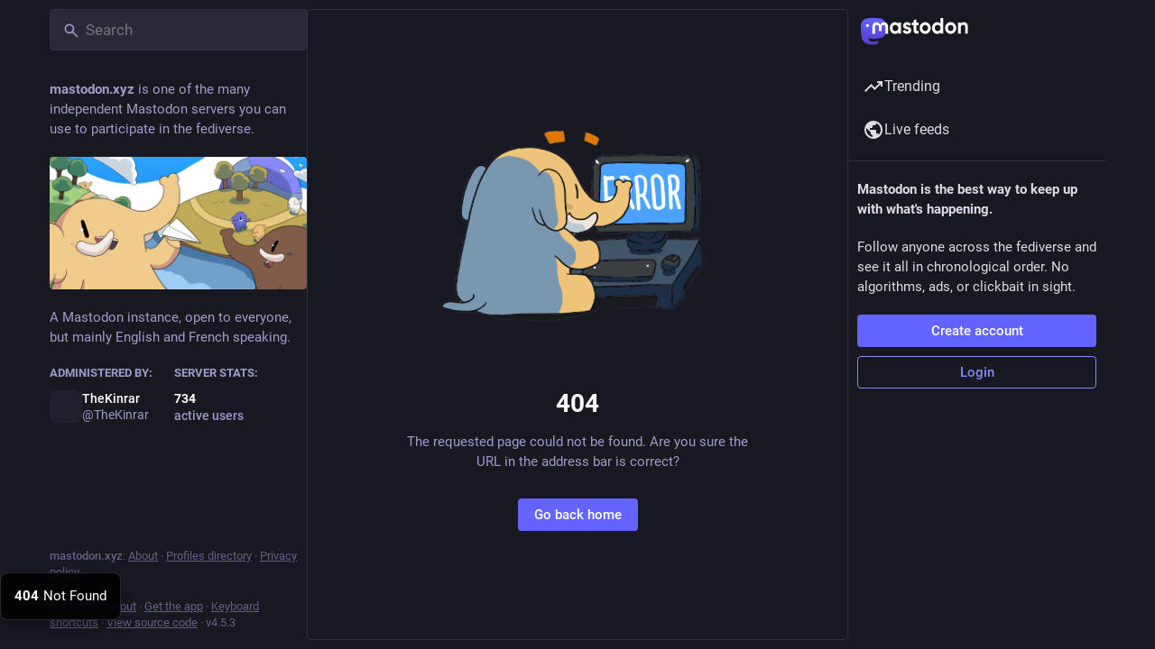

--- FILE ---
content_type: text/html; charset=utf-8
request_url: https://mastodon.xyz/statuses/100683102351274827
body_size: 15674
content:
<!DOCTYPE html>
<html lang='en'>
<head>
<meta charset='utf-8'>
<meta content='width=device-width, initial-scale=1, viewport-fit=cover' name='viewport'>
<link href='https://6-28.mastodon.xyz' rel='dns-prefetch'>
<link href='/packs/assets/favicon-16x16-74JBPGmr.png' rel='icon' sizes='16x16' type='image/png'>
<link href='/packs/assets/favicon-32x32-CiQz7Niw.png' rel='icon' sizes='32x32' type='image/png'>
<link href='/packs/assets/favicon-48x48-DMnduFKh.png' rel='icon' sizes='48x48' type='image/png'>
<link href='/packs/assets/apple-touch-icon-57x57-BsPGHSez.png' rel='apple-touch-icon' sizes='57x57'>
<link href='/packs/assets/apple-touch-icon-60x60-CQE7yLDO.png' rel='apple-touch-icon' sizes='60x60'>
<link href='/packs/assets/android-chrome-72x72-9LRpA3QN.png' rel='apple-touch-icon' sizes='72x72'>
<link href='/packs/assets/apple-touch-icon-76x76-BPRp9FS0.png' rel='apple-touch-icon' sizes='76x76'>
<link href='/packs/assets/apple-touch-icon-114x114-Ch7jwTNh.png' rel='apple-touch-icon' sizes='114x114'>
<link href='/packs/assets/apple-touch-icon-120x120-W9xwzzUZ.png' rel='apple-touch-icon' sizes='120x120'>
<link href='/packs/assets/android-chrome-144x144-D-ewI-KZ.png' rel='apple-touch-icon' sizes='144x144'>
<link href='/packs/assets/apple-touch-icon-152x152-s3oy-zRw.png' rel='apple-touch-icon' sizes='152x152'>
<link href='/packs/assets/apple-touch-icon-167x167-DdVi4pJj.png' rel='apple-touch-icon' sizes='167x167'>
<link href='/packs/assets/apple-touch-icon-180x180-DSCV_HvQ.png' rel='apple-touch-icon' sizes='180x180'>
<link href='/packs/assets/apple-touch-icon-1024x1024-B3Tu3EqI.png' rel='apple-touch-icon' sizes='1024x1024'>
<link color='#6364FF' href='/packs/assets/logo-symbol-icon-BQIzGafT.svg' rel='mask-icon'>
<link href='/manifest' rel='manifest'>
<meta name="theme-color" content="#181820">
<meta content='yes' name='mobile-web-app-capable'>
<title>Mastodon</title>
<link rel="stylesheet" crossorigin="anonymous" href="/packs/assets/themes/default-D1X5U0rV.css" integrity="sha384-DgKVXIVsmQKyoseG5CuQJxZOAdhAgkQ+dARXlMHXqF3H6KwL2Kmtr4mZ7Q1uJUzk" media="all" />


<script src="/packs/assets/polyfills-n1cdkYYu.js" crossorigin="anonymous" type="module" integrity="sha384-cGLFI/4fnUkANJ6Iw0wYFfZE5cgqZlY+HagD4kcmy5z394ZDeu/w5+yIJ36mn0Td"></script>
<link rel="stylesheet" crossorigin="anonymous" href="/packs/assets/inert-BcT9Trv6.css" integrity="sha384-3QhUaYdsaIWdZ6XozPhzMlN6z+GCcEG6AKW7NHAKsQfUxZuHG0j9yB5wH74CZvr3" media="all" id="inert-style" />
<script src="/packs/assets/common-RWWoVJPl.js" crossorigin="anonymous" integrity="sha384-+Wt/5KVwGGqjnjpiJKyx/Yd9lLw0zWWFHLtfEGkG4yZ13nmpY5QIUgIKigPUdjhb" type="module"></script><link rel="modulepreload" href="/packs/rails-ujs.esm-CN860jmo.js" as="script" crossorigin="anonymous" integrity="sha384-yfMcx4r1NT8A/QAvn8/IcudEulhHckN3BJDtRsA8L5afESHAbxpDaYWzQrkImLdA">
<link rel="modulepreload" href="/packs/intl/en-CggNCcBL.js" as="script" crossorigin="anonymous" integrity="sha384-bNup4UloZwLL+zDQ2wlYfZ0VdWSabyd8e3CwKMdVYVMjcblvc9HLK4UbL45SBZdS">

<meta content='KDTUvzOIvE77GKuxO2MjgQ==' name='style-nonce' nonce='KDTUvzOIvE77GKuxO2MjgQ==' property='csp-nonce'>
<link rel="stylesheet" href="https://mastodon.xyz/css/custom-e3b0c442.css" media="all" />
<meta content='noindex' name='robots'>
<meta content='A Mastodon instance, open to everyone, but mainly English and French speaking.' name='description'>
<meta content="Mastodon hosted on mastodon.xyz" property="og:site_name">
<meta content="https://mastodon.xyz/deck" property="og:url">
<meta content="website" property="og:type">
<meta content="Mastodon" property="og:title">
<meta content="A Mastodon instance, open to everyone, but mainly English and French speaking." property="og:description">
<meta content="https://mastodon.xyz/packs/assets/preview-vSUsFXid.png" property="og:image">
<meta content="1200" property="og:image:width">
<meta content="630" property="og:image:height">
<meta content="summary_large_image" property="twitter:card">

<meta content='BP7RnzKS1h_HM-srEKNk9xdWIJ1mo47KedGQrY9eclLm7TBnNoWFci7-4xmuySj2ikWAjZgF_2P2AR9e2SOquD8=' name='applicationServerKey'>
<script id="initial-state" type="application/json">{"meta":{"access_token":null,"activity_api_enabled":true,"admin":null,"domain":"mastodon.xyz","limited_federation_mode":false,"locale":"en","mascot":null,"profile_directory":true,"registrations_open":false,"repository":"mastodon/mastodon","search_enabled":false,"single_user_mode":false,"source_url":"https://github.com/mastodon/mastodon","sso_redirect":null,"status_page_url":"","streaming_api_base_url":"wss://mastodon.xyz","title":"Mastodon","landing_page":"trends","trends_enabled":true,"version":"4.5.3","terms_of_service_enabled":false,"local_live_feed_access":"public","remote_live_feed_access":"public","local_topic_feed_access":"public","remote_topic_feed_access":"public","auto_play_gif":null,"display_media":null,"reduce_motion":null,"use_blurhash":null},"compose":{"text":""},"accounts":{},"media_attachments":{"accept_content_types":[".jpg",".jpeg",".png",".gif",".webp",".heic",".heif",".avif",".webm",".mp4",".m4v",".mov",".ogg",".oga",".mp3",".wav",".flac",".opus",".aac",".m4a",".3gp",".wma","image/jpeg","image/png","image/gif","image/heic","image/heif","image/webp","image/avif","video/webm","video/mp4","video/quicktime","video/ogg","audio/wave","audio/wav","audio/x-wav","audio/x-pn-wave","audio/vnd.wave","audio/ogg","audio/vorbis","audio/mpeg","audio/mp3","audio/webm","audio/flac","audio/aac","audio/m4a","audio/x-m4a","audio/mp4","audio/3gpp","video/x-ms-asf"]},"settings":{},"languages":[["aa","Afar","Afaraf"],["ab","Abkhaz","аҧсуа бызшәа"],["ae","Avestan","avesta"],["af","Afrikaans","Afrikaans"],["ak","Akan","Akan"],["am","Amharic","አማርኛ"],["an","Aragonese","aragonés"],["ar","Arabic","اللغة العربية"],["as","Assamese","অসমীয়া"],["av","Avaric","авар мацӀ"],["ay","Aymara","aymar aru"],["az","Azerbaijani","azərbaycan dili"],["ba","Bashkir","башҡорт теле"],["be","Belarusian","беларуская мова"],["bg","Bulgarian","български език"],["bh","Bihari","भोजपुरी"],["bi","Bislama","Bislama"],["bm","Bambara","bamanankan"],["bn","Bengali","বাংলা"],["bo","Tibetan","བོད་ཡིག"],["br","Breton","brezhoneg"],["bs","Bosnian","bosanski jezik"],["ca","Catalan","Català"],["ce","Chechen","нохчийн мотт"],["ch","Chamorro","Chamoru"],["co","Corsican","corsu"],["cr","Cree","ᓀᐦᐃᔭᐍᐏᐣ"],["cs","Czech","čeština"],["cu","Old Church Slavonic","ѩзыкъ словѣньскъ"],["cv","Chuvash","чӑваш чӗлхи"],["cy","Welsh","Cymraeg"],["da","Danish","dansk"],["de","German","Deutsch"],["dv","Divehi","Dhivehi"],["dz","Dzongkha","རྫོང་ཁ"],["ee","Ewe","Eʋegbe"],["el","Greek","Ελληνικά"],["en","English","English"],["eo","Esperanto","Esperanto"],["es","Spanish","Español"],["et","Estonian","eesti"],["eu","Basque","euskara"],["fa","Persian","فارسی"],["ff","Fula","Fulfulde"],["fi","Finnish","suomi"],["fj","Fijian","Vakaviti"],["fo","Faroese","føroyskt"],["fr","French","Français"],["fy","Western Frisian","Frysk"],["ga","Irish","Gaeilge"],["gd","Scottish Gaelic","Gàidhlig"],["gl","Galician","galego"],["gu","Gujarati","ગુજરાતી"],["gv","Manx","Gaelg"],["ha","Hausa","هَوُسَ"],["he","Hebrew","עברית"],["hi","Hindi","हिन्दी"],["ho","Hiri Motu","Hiri Motu"],["hr","Croatian","Hrvatski"],["ht","Haitian","Kreyòl ayisyen"],["hu","Hungarian","magyar"],["hy","Armenian","Հայերեն"],["hz","Herero","Otjiherero"],["ia","Interlingua","Interlingua"],["id","Indonesian","Bahasa Indonesia"],["ie","Interlingue","Interlingue"],["ig","Igbo","Asụsụ Igbo"],["ii","Nuosu","ꆈꌠ꒿ Nuosuhxop"],["ik","Inupiaq","Iñupiaq"],["io","Ido","Ido"],["is","Icelandic","Íslenska"],["it","Italian","Italiano"],["iu","Inuktitut","ᐃᓄᒃᑎᑐᑦ"],["ja","Japanese","日本語"],["jv","Javanese","basa Jawa"],["ka","Georgian","ქართული"],["kg","Kongo","Kikongo"],["ki","Kikuyu","Gĩkũyũ"],["kj","Kwanyama","Kuanyama"],["kk","Kazakh","қазақ тілі"],["kl","Kalaallisut","kalaallisut"],["km","Khmer","ខេមរភាសា"],["kn","Kannada","ಕನ್ನಡ"],["ko","Korean","한국어"],["kr","Kanuri","Kanuri"],["ks","Kashmiri","कश्मीरी"],["ku","Kurmanji (Kurdish)","Kurmancî"],["kv","Komi","коми кыв"],["kw","Cornish","Kernewek"],["ky","Kyrgyz","Кыргызча"],["la","Latin","latine"],["lb","Luxembourgish","Lëtzebuergesch"],["lg","Ganda","Luganda"],["li","Limburgish","Limburgs"],["ln","Lingala","Lingála"],["lo","Lao","ລາວ"],["lt","Lithuanian","lietuvių kalba"],["lu","Luba-Katanga","Tshiluba"],["lv","Latvian","latviešu valoda"],["mg","Malagasy","fiteny malagasy"],["mh","Marshallese","Kajin M̧ajeļ"],["mi","Māori","te reo Māori"],["mk","Macedonian","македонски јазик"],["ml","Malayalam","മലയാളം"],["mn","Mongolian","Монгол хэл"],["mn-Mong","Traditional Mongolian","ᠮᠣᠩᠭᠣᠯ ᠬᠡᠯᠡ"],["mr","Marathi","मराठी"],["ms","Malay","Bahasa Melayu"],["ms-Arab","Jawi Malay","بهاس ملايو"],["mt","Maltese","Malti"],["my","Burmese","ဗမာစာ"],["na","Nauru","Ekakairũ Naoero"],["nb","Norwegian Bokmål","Norsk bokmål"],["nd","Northern Ndebele","isiNdebele"],["ne","Nepali","नेपाली"],["ng","Ndonga","Owambo"],["nl","Dutch","Nederlands"],["nn","Norwegian Nynorsk","Norsk Nynorsk"],["no","Norwegian","Norsk"],["nr","Southern Ndebele","isiNdebele"],["nv","Navajo","Diné bizaad"],["ny","Chichewa","chiCheŵa"],["oc","Occitan","occitan"],["oj","Ojibwe","ᐊᓂᔑᓈᐯᒧᐎᓐ"],["om","Oromo","Afaan Oromoo"],["or","Oriya","ଓଡ଼ିଆ"],["os","Ossetian","ирон æвзаг"],["pa","Punjabi","ਪੰਜਾਬੀ"],["pi","Pāli","पाऴि"],["pl","Polish","Polski"],["ps","Pashto","پښتو"],["pt","Portuguese","Português"],["qu","Quechua","Runa Simi"],["rm","Romansh","rumantsch grischun"],["rn","Kirundi","Ikirundi"],["ro","Romanian","Română"],["ru","Russian","Русский"],["rw","Kinyarwanda","Ikinyarwanda"],["sa","Sanskrit","संस्कृतम्"],["sc","Sardinian","sardu"],["sd","Sindhi","सिन्धी"],["se","Northern Sami","Davvisámegiella"],["sg","Sango","yângâ tî sängö"],["si","Sinhala","සිංහල"],["sk","Slovak","slovenčina"],["sl","Slovenian","slovenščina"],["sn","Shona","chiShona"],["so","Somali","Soomaaliga"],["sq","Albanian","Shqip"],["sr","Serbian","српски језик"],["ss","Swati","SiSwati"],["st","Southern Sotho","Sesotho"],["su","Sundanese","Basa Sunda"],["sv","Swedish","Svenska"],["sw","Swahili","Kiswahili"],["ta","Tamil","தமிழ்"],["te","Telugu","తెలుగు"],["tg","Tajik","тоҷикӣ"],["th","Thai","ไทย"],["ti","Tigrinya","ትግርኛ"],["tk","Turkmen","Türkmen"],["tl","Tagalog","Tagalog"],["tn","Tswana","Setswana"],["to","Tonga","faka Tonga"],["tr","Turkish","Türkçe"],["ts","Tsonga","Xitsonga"],["tt","Tatar","татар теле"],["tw","Twi","Twi"],["ty","Tahitian","Reo Tahiti"],["ug","Uyghur","ئۇيغۇرچە‎"],["uk","Ukrainian","Українська"],["ur","Urdu","اردو"],["uz","Uzbek","Ўзбек"],["ve","Venda","Tshivenḓa"],["vi","Vietnamese","Tiếng Việt"],["vo","Volapük","Volapük"],["wa","Walloon","walon"],["wo","Wolof","Wollof"],["xh","Xhosa","isiXhosa"],["yi","Yiddish","ייִדיש"],["yo","Yoruba","Yorùbá"],["za","Zhuang","Saɯ cueŋƅ"],["zh","Chinese","中文"],["zu","Zulu","isiZulu"],["zh-CN","Chinese (China)","简体中文"],["zh-HK","Chinese (Hong Kong)","繁體中文（香港）"],["zh-TW","Chinese (Taiwan)","繁體中文（臺灣）"],["zh-YUE","Cantonese","廣東話"],["ast","Asturian","Asturianu"],["chr","Cherokee","ᏣᎳᎩ ᎦᏬᏂᎯᏍᏗ"],["ckb","Sorani (Kurdish)","سۆرانی"],["cnr","Montenegrin","crnogorski"],["csb","Kashubian","Kaszëbsczi"],["gsw","Swiss German","Schwiizertütsch"],["jbo","Lojban","la .lojban."],["kab","Kabyle","Taqbaylit"],["ldn","Láadan","Láadan"],["lfn","Lingua Franca Nova","lingua franca nova"],["moh","Mohawk","Kanienʼkéha"],["nds","Low German","Plattdüütsch"],["pdc","Pennsylvania Dutch","Pennsilfaani-Deitsch"],["sco","Scots","Scots"],["sma","Southern Sami","Åarjelsaemien Gïele"],["smj","Lule Sami","Julevsámegiella"],["szl","Silesian","ślůnsko godka"],["tok","Toki Pona","toki pona"],["vai","Vai","ꕙꔤ"],["xal","Kalmyk","Хальмг келн"],["zba","Balaibalan","باليبلن"],["zgh","Standard Moroccan Tamazight","ⵜⴰⵎⴰⵣⵉⵖⵜ"]],"features":[],"push_subscription":null,"role":null}</script>
<script src="/packs/assets/application-6nEjXe7X.js" crossorigin="anonymous" integrity="sha384-Im0GIrUk2YxKLPqq06BT7wWowMF5fk6pJoQFqwqgZAdc0DSszgpsOkDSQoJk+jtp" type="module"></script><link rel="modulepreload" href="/packs/index-mavpy844.js" as="script" crossorigin="anonymous" integrity="sha384-YRstAs1i01FsBoThd0GOESGnqYSdry84+e4D6i8y9gmvImBMCSHJZT5Cx4Ur4zoI"><link rel="modulepreload" href="/packs/load_locale-ABxPo9Nz.js" as="script" crossorigin="anonymous" integrity="sha384-pk0kMxecY95GWO0d0qUmGJBmfGFVlsP7Dyp2YDIzo9L/DcK0KqrqB+oQd14qpgeW"><link rel="modulepreload" href="/packs/client-DZIGVCsa.js" as="script" crossorigin="anonymous" integrity="sha384-fh43AxSPaiWtSRD/l9kV1tFjapBZg2nUA99ZGOH8HcpIEabTzpUSfKOaMFWoP7br"><link rel="modulepreload" href="/packs/useSelectableClick-CF9fyZwl.js" as="script" crossorigin="anonymous" integrity="sha384-jlmeXnWmmJQMaxv1WdD3N/Cb6c1dVWO07ZkINPmPg/xU3mnujb23MOpIVb7n3Qrf"><link rel="modulepreload" href="/packs/Helmet-Dqg1Lhuz.js" as="script" crossorigin="anonymous" integrity="sha384-cieJ+AJHVsdTqNoUm5XMLFVCQdltZXT5skK29vgOIlUgUAm+BzPeZiFT13yRZG6p"><link rel="modulepreload" href="/packs/streaming-BCXtpmu5.js" as="script" crossorigin="anonymous" integrity="sha384-K6EzSAVg+bh/TxRVFly0lEoBlt+2IE4huYzdWZVvd3frWpjzvP+FZih7T2UNezrk"><link rel="modulepreload" href="/packs/message-rAhbXnF9.js" as="script" crossorigin="anonymous" integrity="sha384-t73u3Xjc7560Xeps39z0KGxHqgVvcWv8ATbqR/NNQLG7F5Br/4agSaZR7XwCbpfp"><link rel="modulepreload" href="/packs/index-CQY32eYX.js" as="script" crossorigin="anonymous" integrity="sha384-+nvCMe33a2NrfzH/2r8/5QtPzI7h4s4F03NwjrIjR0hbDfDk+BoIxeLcVjtXay5i"><link rel="modulepreload" href="/packs/onboarding-CQkLvcs_.js" as="script" crossorigin="anonymous" integrity="sha384-YKBiZnCGk1/WJ4diSM8HZECXjc7M2/zh3G6gVYMG9IXXe0yaSgVjq4DtDievxUqP"><link rel="modulepreload" href="/packs/modal_container-DiVmkUO1.js" as="script" crossorigin="anonymous" integrity="sha384-BG6id6ctSuGJQ1gTNAupnv2GJIT4gJDDZWo9JvK2vSOWqF/mlElBb20Wi1LqnNMm"><link rel="modulepreload" href="/packs/status_quoted-_4UPljJZ.js" as="script" crossorigin="anonymous" integrity="sha384-Xl+GXsLQjQTt/Nh2w9hH1jZiGEVklgjGaHUwxWg8hTOWHcW/zgTLpt9tGh3AbGT+"><link rel="modulepreload" href="/packs/short_number-B0MjDPBX.js" as="script" crossorigin="anonymous" integrity="sha384-w7dgiValnbpV82WgVKc2uRn2ka/juIXeOn1EeiXLij32NEDlOhz4riXBRezvsKws"><link rel="modulepreload" href="/packs/familiar_followers-CJONxgBt.js" as="script" crossorigin="anonymous" integrity="sha384-WiykWmlQP/Fs8F/S8GhqhXH52D4Zl1+VxlKBG47YOpTzVxvN/yoNYrEXHV5mmvpI"><link rel="modulepreload" href="/packs/avatar_group-BhTjm6Ky.js" as="script" crossorigin="anonymous" integrity="sha384-yauFDxQ9clcNfUj50S44rvCF6w8+GZxW7YYnEeORFDc1LCYiWQLv+AcdovBj+oXi"><link rel="modulepreload" href="/packs/counters-lbCSv3E3.js" as="script" crossorigin="anonymous" integrity="sha384-pqq49/d/gm03zGts7Lhb0JDsJyMtjfzpXd0/aL3ZPtq8joFNGW7Xu8uTzPQU3IMN"><link rel="modulepreload" href="/packs/follow_button-C-QLMgen.js" as="script" crossorigin="anonymous" integrity="sha384-AkYx+GO0rIGkZ+ML+ZBazoRNyHXFjtHx3WU3LTHZ2rOqE+I0OyaAQYP5x77gtJKQ"><link rel="modulepreload" href="/packs/useTimeout-pNlXcqJA.js" as="script" crossorigin="anonymous" integrity="sha384-QWcMBbW/raFBeWk5KKVr4sKwe/PE85Nno+QqWkvUI/k7uHXAHA4hgLnLFYO3J90s"><link rel="modulepreload" href="/packs/media_modal-Clwrx2q2.js" as="script" crossorigin="anonymous" integrity="sha384-HiGPv3neYWv9kzk+SpwOeY15BVOzEnx6Afvdimw+5glCvqtM0p80Zn6R7JP/gULa"><link rel="modulepreload" href="/packs/bundle_column_error-nvSDL9wF.js" as="script" crossorigin="anonymous" integrity="sha384-ai7dINIs7D1mVys1cwrE4T4w1uk7NQ5isj6AhdOHwu26rGcZdGwma/QY1kFVHvNy"><link rel="modulepreload" href="/packs/navigation_bar-Bv-8cQ-q.js" as="script" crossorigin="anonymous" integrity="sha384-ihMnEZfQFcnMBODX1nchoeh+hyw21MIgFhgOv0B9mUDeaSG/nvt+ouNUE090wIPI"><link rel="modulepreload" href="/packs/scroll-BygYx8ga.js" as="script" crossorigin="anonymous" integrity="sha384-jIZOX3+fCnbj97stw4XNycf0ur8+QQ918rmIdhs0BF/k3eiL1jwTf6L4DbvbAk+I"><link rel="modulepreload" href="/packs/column_header-BMlJS5cP.js" as="script" crossorigin="anonymous" integrity="sha384-KyJZrLapuD1gRbIxYOI+G9LZcQz62ioeigZIu0IFekFCKbouVyrLdBft4If9cEsf"><link rel="modulepreload" href="/packs/column-qzs2EHyp.js" as="script" crossorigin="anonymous" integrity="sha384-qwpKlaTCg49Jq3C8EEOjft8CCUiSL3oqv4VhUquQFRd94eTRXiUPHWP2gB/3hYc8"><link rel="modulepreload" href="/packs/index-BfNaKe42.js" as="script" crossorigin="anonymous" integrity="sha384-TgvVtZnWiw2QSZNBrihoDxHW3p+hxm5EGWqrCnoGuKMVTsay1yQ8xsxyZZ1NZilr"><link rel="modulepreload" href="/packs/server_hero_image-CbnpkPoV.js" as="script" crossorigin="anonymous" integrity="sha384-bc4NFcOlF5tbgleBundF3cPRloVmhQACBxcCAClRoBtBtvMIXM1xyhyoM1MqtMVd"><link rel="modulepreload" href="/packs/skeleton-CBMHV7xu.js" as="script" crossorigin="anonymous" integrity="sha384-0rr6YWkTWu3Q0sRVlLvh7lhVFI7ky8B+hNAe8nyG+Bsn5fLplTcA5PxSLDSdqE9v"><link rel="modulepreload" href="/packs/search-BbApFuXe.js" as="script" crossorigin="anonymous" integrity="sha384-hKztEf84AwOxB56Mb3L24pLDrqSUPvuVagkeaFhQO5Fn0fSP6M9GlqYHrEUJHtIW"><link rel="modulepreload" href="/packs/compose_form_container-BNsEsdGz.js" as="script" crossorigin="anonymous" integrity="sha384-u2JcyUsWVRN6mlLjJAqMa4cvfCMfugmB9iPEdeU/iKdnSnA7u2J2Uh6lyBlzQ2Fm"><link rel="modulepreload" href="/packs/link_footer-BgWyC9vJ.js" as="script" crossorigin="anonymous" integrity="sha384-Ty/7UOMrBJVEapDS/4W3c1S9dugLMgKN4zHADbSvIMvcEqQGi4kXMfvv4utImDVf"><link rel="modulepreload" href="/packs/index-VYMTcugt.js" as="script" crossorigin="anonymous" integrity="sha384-Wb5r4amvlIqWWODqiyDl2G7J7zLpDthvcqUt4B/zvssdrFVWLkyNG2/4ZVvcYM5T"><link rel="modulepreload" href="/packs/intl_provider-DYLXP0uu.js" as="script" crossorigin="anonymous" integrity="sha384-AR5JTDun9ZmAP5lAkNDWNQFL+bioXHETcCjJZBwUGVOEaUZKibNhx1weYmLOwCym"><link rel="modulepreload" href="/packs/scroll_context-Hkw_3mqx.js" as="script" crossorigin="anonymous" integrity="sha384-Hgy/Z9XhHEjD6KimDDYlbmdE83o1/90FywMEdZHzP90YCN4ogXTstEZocFINNi/H"><link rel="modulepreload" href="/packs/ready-DpOgoWSg.js" as="script" crossorigin="anonymous" integrity="sha384-22hVUedg0ViqHBSq0xZOejCiuRf00gNIUPOuN3DqhipWYIaGi2H3wdFJxpJo3ZRJ"><link rel="modulepreload" href="/packs/relative_timestamp-C8eNGbSs.js" as="script" crossorigin="anonymous" integrity="sha384-N2631206mXGmcY+93qPIvmWGlw/SdctVYIYhDIaf6oe2TlxMOyMOGlKUbQahA+Xs"><link rel="modulepreload" href="/packs/index-DUY7J2K7.js" as="script" crossorigin="anonymous" integrity="sha384-AA2upUZgniO0wHTCPjsggtFkY6+fuxT9VmGm0pQo/HYjHU7u43FDMV9f3fXq1/Lj"><link rel="modulepreload" href="/packs/api-jZfidOrw.js" as="script" crossorigin="anonymous" integrity="sha384-bzurHrw3+fbC06nlfvrpPjRCyTfvSb/71NxkdWeMbJ62mi31vr30vlTBsZ3OUhmQ"><link rel="modulepreload" href="/packs/index-DiPYjm3h.js" as="script" crossorigin="anonymous" integrity="sha384-LRo4fOi630D7fNc/37wm94vCvC6uoOWywtEqNH4Xtpew6NWh93iXWXxTwD0Ywkdi"><link rel="modulepreload" href="/packs/index-7fDyg22d.js" as="script" crossorigin="anonymous" integrity="sha384-6lX7S9LS+1ur0Xmd5Ymk9XRx6+bET3hNNCG+e8jnV+fz+Pv1+CUvsVMPj7UYw/aM"><link rel="modulepreload" href="/packs/react-textarea-autosize.browser.esm-BWM-eTPx.js" as="script" crossorigin="anonymous" integrity="sha384-NvD8CZOM1H5lERq+9s8Dhb/dYaS4fqrSMGcuTBCTNPf7QnwQS4d2dR3/ZRFDegy3"><link rel="modulepreload" href="/packs/use-isomorphic-layout-effect.browser.esm-CUpm3nGG.js" as="script" crossorigin="anonymous" integrity="sha384-8uYYg+EsZx+Q36Uoe79z9rsammqP/wTXpihpbyd+bs2UqycsSiS9yvlSLXxxdC3Y"><link rel="modulepreload" href="/packs/embedded_status-SHBttx-d.js" as="script" crossorigin="anonymous" integrity="sha384-RboceTukVB/jzLKwIkIYh1LKQGybUhklMS/rSuoAY6uBPlo63W9y+XpCKnRdSGo0"><link rel="modulepreload" href="/packs/embedded_status_content-B-YJ9E_2.js" as="script" crossorigin="anonymous" integrity="sha384-IIvgxTyipc37O0lJiNlxjT4cgEHFzWsfQiQQSbHC9iZe9ZE61TfLsec3Pr1kreQL"><link rel="modulepreload" href="/packs/gif-ByAN1LAM.js" as="script" crossorigin="anonymous" integrity="sha384-2ug05/FbLpUxACJTYAQEr83xGJYJetU9SjfFoGwErGiOmXJmUDk68FsgM8PkVLRv"><link rel="modulepreload" href="/packs/unfold_more-BdZJDA88.js" as="script" crossorigin="anonymous" integrity="sha384-jc1neUrrTsABSny8UAaW33fH3AZPdbA/Lp5Erk7TMaBSYA84xT0xEdfz/8cC4GOA"><link rel="modulepreload" href="/packs/dropdown_selector-CMuErkBG.js" as="script" crossorigin="anonymous" integrity="sha384-sWuP5XQgBgwryvtZ1nc/EMIhafiSBZf69k1BEmogsNAEsiJl1uMrmTDilPmj5vyj"><link rel="modulepreload" href="/packs/info-Bk7Ml9aC.js" as="script" crossorigin="anonymous" integrity="sha384-l/tZMbbdOuz/gyriHmuM5QRICxNmZVy2AVhCsTKF+rcl7HfX6gh65JYichK3E1v7"><link rel="modulepreload" href="/packs/numbers-BLyy7tyF.js" as="script" crossorigin="anonymous" integrity="sha384-cq6MiPGwO6bw4zSmQ5ZiG9fD+AXZVyalfRjO/t8k/oHS3EAnl8Oj3e3OfsA+sQBr"><link rel="modulepreload" href="/packs/index-BTclK4SM.js" as="script" crossorigin="anonymous" integrity="sha384-bAC5h03OFBCReGJBd+/iiTy0PBpJoHKNskwVIWDVKrEsN/O/C8EYMCYLIwCvLOnI"><link rel="modulepreload" href="/packs/chevron_left-Be0LLMOB.js" as="script" crossorigin="anonymous" integrity="sha384-v5h9lg8zGGqqIss+Plr5Y9nA9nNBw6EYnqxl3CsNz2+7m1anWprgBxHdainn0qoX"><link rel="modulepreload" href="/packs/use-gesture-react.esm-C2YEqWrg.js" as="script" crossorigin="anonymous" integrity="sha384-7ov1cxRCdXH8qdH7iK/pxDfKBBke9xN9t3e2xsIegsVSuaqNa2DCJ2mmbfbWVEfz"><link rel="modulepreload" href="/packs/add-FSDfBSwH.js" as="script" crossorigin="anonymous" integrity="sha384-9Ve5IDm3npOescm8PE2TuwY3ddWMo59qs2QMET7obf0QCg9TDVKJGPUU7EZSAiDC"><link rel="modulepreload" href="/packs/home-fill-Dpp2AV1i.js" as="script" crossorigin="anonymous" integrity="sha384-itwt/mOV5VxmOLs4WX+xf3xb1xh2cQFpGV2NvN/dM3wiENVpC5sv0UDx8AQmibJV"><link rel="modulepreload" href="/packs/settings-C30SBWKW.js" as="script" crossorigin="anonymous" integrity="sha384-zvY+nCeG9ILlE8VYEixqLxwwILlfz67stUszwLWPhTeaXaIRhWCnYFgMxCd9XQny"><link rel="modulepreload" href="/packs/notifications-CoT6B805.js" as="script" crossorigin="anonymous" integrity="sha384-K/kYeutIg21+QB9Bs3h2MqpuuNSnKEuBzlstPMYyvl4bd/2wkiHosU/O58a/y8Ee"><link rel="modulepreload" href="/packs/notifications-Vp6wx34w.js" as="script" crossorigin="anonymous" integrity="sha384-pudqNvJxAJRaLsKcsWvjO1nFp7PfsNvWiBsYE2aqmMwGlJrye0Z0JOcFzwpePtCx"><link rel="modulepreload" href="/packs/hashtags-BzZ6ZdwO.js" as="script" crossorigin="anonymous" integrity="sha384-igFY1R2vs2k4KuWZ1MwIDXeCrWhnioUvmR4z9lqt1YGn3lTxtYYq8jKmR7RZuoVr"><link rel="modulepreload" href="/packs/icon_with_badge-DwYf2zCy.js" as="script" crossorigin="anonymous" integrity="sha384-FrT727lP+skLc5eJjkWCTXGeZqvg9YY8OiYMlyRYQErYitUIWhorhKi35W7EiiD2"><link rel="modulepreload" href="/packs/verified_badge-CEWpIXyK.js" as="script" crossorigin="anonymous" integrity="sha384-5CFMwwVtfMGm797FZ+zQR289mtYNcIpQ2XT/Gbf7YvLwyWRWzisbxhOuWmFctYAk"><link rel="modulepreload" href="/packs/check_box-DMy3vzVG.js" as="script" crossorigin="anonymous" integrity="sha384-sEVjsOJ3qhnto8Exxg3F33RgD+k0OkqagBgX7DHXQS/eXN/ES6NG62l5SAzD+Lfp"><link rel="modulepreload" href="/packs/done-rrP1FZgA.js" as="script" crossorigin="anonymous" integrity="sha384-+qInG9VEQ3DJ71g42RCkFgIX9du83wwO0QcN6PODWOn0E01e2U1tAXpRvtKwsboq"><link rel="modulepreload" href="/packs/emoji_picker_dropdown_container-Bc5gFAH2.js" as="script" crossorigin="anonymous" integrity="sha384-nouz+2vh91t7QhbYkAnS9mn6C9AlewihnpF/QdkW/566VTd/NSAAoio7uXbNJyc0"><link rel="modulepreload" href="/packs/fuzzysort-5wMWcwUb.js" as="script" crossorigin="anonymous" integrity="sha384-1MS2Cfiw/qQ8YJt6hHV0mOmaPCQ8KoB6uZoqI5U7cbVQhC+eQdsjldSu1PXyl7Zc"><link rel="modulepreload" href="/packs/edit-CsaCyaaV.js" as="script" crossorigin="anonymous" integrity="sha384-pxw/73WyzPhYPBxTFnS/mTMYKgUZZ3w1GTXoBGfLW2Et1+VmifLssgv2/z7LXV5p"><link rel="modulepreload" href="/packs/bookmarks-fill-b-iiV1B6.js" as="script" crossorigin="anonymous" integrity="sha384-VV1PJxOFB4TqsvvwLe2fiLwX9HJOfexaXDEB8j/p4s+ZAOYSzDzGL5uswfUwOGhh"><link rel="modulepreload" href="/packs/person_add-fill-DQeM1NZB.js" as="script" crossorigin="anonymous" integrity="sha384-D2hjbKrjDwjx8M2LDSA3i4HVdlhwp7sMqaz4Zh0aE3cilsiMPDDbH8/edYvkBm8r"><link rel="modulepreload" href="/packs/person_add-D5LhYSoB.js" as="script" crossorigin="anonymous" integrity="sha384-Mrw/MzjlXIDsWSehjVhWZu4F86acyOpXMzOVAXTFrTu45bkJiH4wVhgrPwjpwcP8"><link rel="modulepreload" href="/packs/trending_up-Bxz4t3y9.js" as="script" crossorigin="anonymous" integrity="sha384-xByEZ73A/PaVxPlqOQIGsmHZxEqBOcrcMwlElnEClIWEh8XPCFBqhP/4tyfA8YKV"><link rel="modulepreload" href="/packs/tag-Cei0uCLl.js" as="script" crossorigin="anonymous" integrity="sha384-fzjOc7cNblVJXLkkLxMMqENlDwYwfefYOIP81mtoZnG9Obm2BJebfYyUHxwq2q1o"><link rel="modulepreload" href="/packs/list_alt-CLjlm4Dn.js" as="script" crossorigin="anonymous" integrity="sha384-Et9fbBC/PLlL89ci5xeICDkFMXYYYTtOYgsND8Bh1Vdkgx7GsibjCgETf+BoPDGb"><link rel="modulepreload" href="/packs/lists-CDmHYxZe.js" as="script" crossorigin="anonymous" integrity="sha384-xce2ikGyyJn10iLfxzJ+ReqNv0pLaPTkACawODjpydoQdw7jgWjBbS9+Hxw/HG8C"><link rel="modulepreload" href="/packs/hashtag-DGvg_iFS.js" as="script" crossorigin="anonymous" integrity="sha384-eoBseuV2lGWXx4RcqkJLfkp0aFWh3F7MrzGcXK70ZNy1IAHaz3ZWtRnBrxf9i3Zo"><link rel="modulepreload" href="/packs/index-CSRW9xAL.js" as="script" crossorigin="anonymous" integrity="sha384-9M6fCRXfGw5aeFw7cS9icb2bu0zEs2uTjuxMUG3WeSs7TiWDCyUzMW4MWPSMeOqF"><link rel="stylesheet" crossorigin="anonymous" href="/packs/assets/compose_form_container-D8HBmaSh.css" integrity="sha384-hjY308WloggahHkay1PearY31vO6kJkmW/gx9OD03gb7OE549JNJTylIBwNGUFED" media="screen" />

</head>
<body class='app-body theme-default custom-scrollbars no-reduce-motion'>
<div class='notranslate app-holder' data-props='{&quot;locale&quot;:&quot;en&quot;}' id='mastodon'>
<noscript>
<img alt="Mastodon" src="/packs/assets/logo-DXQkHAe5.svg" />
<div>
To use the Mastodon web application, please enable JavaScript. Alternatively, try one of the <a href="https://joinmastodon.org/apps">native apps</a> for Mastodon for your platform.
</div>
</noscript>
</div>


<div aria-hidden='true' class='logo-resources' inert tabindex='-1'>
<svg xmlns="http://www.w3.org/2000/svg" xmlns:xlink="http://www.w3.org/1999/xlink" width="79" height="79" viewBox="0 0 79 75"><symbol id="logo-symbol-icon"><path d="M63 45.3v-20c0-4.1-1-7.3-3.2-9.7-2.1-2.4-5-3.7-8.5-3.7-4.1 0-7.2 1.6-9.3 4.7l-2 3.3-2-3.3c-2-3.1-5.1-4.7-9.2-4.7-3.5 0-6.4 1.3-8.6 3.7-2.1 2.4-3.1 5.6-3.1 9.7v20h8V25.9c0-4.1 1.7-6.2 5.2-6.2 3.8 0 5.8 2.5 5.8 7.4V37.7H44V27.1c0-4.9 1.9-7.4 5.8-7.4 3.5 0 5.2 2.1 5.2 6.2V45.3h8ZM74.7 16.6c.6 6 .1 15.7.1 17.3 0 .5-.1 4.8-.1 5.3-.7 11.5-8 16-15.6 17.5-.1 0-.2 0-.3 0-4.9 1-10 1.2-14.9 1.4-1.2 0-2.4 0-3.6 0-4.8 0-9.7-.6-14.4-1.7-.1 0-.1 0-.1 0s-.1 0-.1 0 0 .1 0 .1 0 0 0 0c.1 1.6.4 3.1 1 4.5.6 1.7 2.9 5.7 11.4 5.7 5 0 9.9-.6 14.8-1.7 0 0 0 0 0 0 .1 0 .1 0 .1 0 0 .1 0 .1 0 .1.1 0 .1 0 .1.1v5.6s0 .1-.1.1c0 0 0 0 0 .1-1.6 1.1-3.7 1.7-5.6 2.3-.8.3-1.6.5-2.4.7-7.5 1.7-15.4 1.3-22.7-1.2-6.8-2.4-13.8-8.2-15.5-15.2-.9-3.8-1.6-7.6-1.9-11.5-.6-5.8-.6-11.7-.8-17.5C3.9 24.5 4 20 4.9 16 6.7 7.9 14.1 2.2 22.3 1c1.4-.2 4.1-1 16.5-1h.1C51.4 0 56.7.8 58.1 1c8.4 1.2 15.5 7.5 16.6 15.6Z" fill="currentColor"></path></symbol><use xlink:href="#logo-symbol-icon"></use></svg>
<svg xmlns="http://www.w3.org/2000/svg" xmlns:xlink="http://www.w3.org/1999/xlink" width="261" height="66" viewBox="0 0 261 66" fill="none">
<symbol id="logo-symbol-wordmark"><path d="M60.7539 14.4034C59.8143 7.41942 53.7273 1.91557 46.5117 0.849066C45.2943 0.668854 40.6819 0.0130005 29.9973 0.0130005H29.9175C19.2299 0.0130005 16.937 0.668854 15.7196 0.849066C8.70488 1.88602 2.29885 6.83152 0.744617 13.8982C-0.00294988 17.3784 -0.0827298 21.2367 0.0561464 24.7759C0.254119 29.8514 0.292531 34.918 0.753482 39.9728C1.07215 43.3305 1.62806 46.6614 2.41704 49.9406C3.89445 55.9969 9.87499 61.0369 15.7344 63.0931C22.0077 65.2374 28.7542 65.5934 35.2184 64.1212C35.9295 63.9558 36.6318 63.7638 37.3252 63.5451C38.8971 63.0459 40.738 62.4875 42.0913 61.5067C42.1099 61.4929 42.1251 61.4751 42.1358 61.4547C42.1466 61.4342 42.1526 61.4116 42.1534 61.3885V56.4903C42.153 56.4687 42.1479 56.4475 42.1383 56.4281C42.1287 56.4088 42.1149 56.3918 42.0979 56.3785C42.0809 56.3652 42.0611 56.3559 42.04 56.3512C42.019 56.3465 41.9971 56.3466 41.9761 56.3514C37.8345 57.3406 33.5905 57.8364 29.3324 57.8286C22.0045 57.8286 20.0336 54.3514 19.4693 52.9038C19.0156 51.6527 18.7275 50.3476 18.6124 49.0218C18.6112 48.9996 18.6153 48.9773 18.6243 48.9569C18.6333 48.9366 18.647 48.9186 18.6643 48.9045C18.6816 48.8904 18.7019 48.8805 18.7237 48.8758C18.7455 48.871 18.7681 48.8715 18.7897 48.8771C22.8622 49.8595 27.037 50.3553 31.2265 50.3542C32.234 50.3542 33.2387 50.3542 34.2463 50.3276C38.4598 50.2094 42.9009 49.9938 47.0465 49.1843C47.1499 49.1636 47.2534 49.1459 47.342 49.1193C53.881 47.8637 60.1038 43.9227 60.7362 33.9431C60.7598 33.5502 60.8189 29.8278 60.8189 29.4201C60.8218 28.0345 61.2651 19.5911 60.7539 14.4034Z" fill="url(#paint0_linear_89_11)"></path>
<path d="M12.3442 18.3034C12.3442 16.2668 13.9777 14.6194 15.997 14.6194C18.0163 14.6194 19.6497 16.2668 19.6497 18.3034C19.6497 20.34 18.0163 21.9874 15.997 21.9874C13.9777 21.9874 12.3442 20.34 12.3442 18.3034Z" fill="currentColor"></path>
<path d="M66.1484 21.4685V38.3839H59.4988V21.9744C59.4988 18.5109 58.0583 16.7597 55.1643 16.7597C51.9746 16.7597 50.3668 18.8482 50.3668 22.9603V31.9499H43.7687V22.9603C43.7687 18.8352 42.1738 16.7597 38.9712 16.7597C36.0901 16.7597 34.6367 18.5109 34.6367 21.9744V38.3839H28V21.4685C28 18.018 28.8746 15.268 30.6238 13.2314C32.4374 11.1948 34.8039 10.157 37.7365 10.157C41.132 10.157 43.7172 11.4802 45.415 14.1135L47.0742 16.9154L48.7334 14.1135C50.4311 11.4802 53.0035 10.157 56.4119 10.157C59.3444 10.157 61.711 11.1948 63.5246 13.2314C65.2738 15.268 66.1484 18.005 66.1484 21.4685ZM89.0297 29.8743C90.4059 28.4085 91.0619 26.5795 91.0619 24.3613C91.0619 22.1431 90.4059 20.3011 89.0297 18.9001C87.7049 17.4343 86.0329 16.7338 84.0007 16.7338C81.9685 16.7338 80.2965 17.4343 78.9717 18.9001C77.6469 20.3011 76.991 22.1431 76.991 24.3613C76.991 26.5795 77.6469 28.4215 78.9717 29.8743C80.2965 31.2753 81.9685 31.9888 84.0007 31.9888C86.0329 31.9888 87.7049 31.2883 89.0297 29.8743ZM91.0619 10.8316H97.6086V37.891H91.0619V34.6999C89.0811 37.3462 86.3416 38.6563 82.7788 38.6563C79.2161 38.6563 76.4765 37.3073 74.0456 34.5442C71.6533 31.7812 70.4443 28.3696 70.4443 24.3743C70.4443 20.3789 71.6661 17.0192 74.0456 14.2561C76.4893 11.4931 79.3833 10.0922 82.7788 10.0922C86.1744 10.0922 89.0811 11.3894 91.0619 14.0356V10.8445V10.8316ZM119.654 23.8683C121.583 25.3342 122.548 27.3837 122.496 29.9781C122.496 32.7411 121.532 34.9075 119.551 36.4122C117.57 37.878 115.178 38.6304 112.284 38.6304C107.049 38.6304 103.499 36.4641 101.621 32.1963L107.306 28.7847C108.065 31.1067 109.737 32.3001 112.284 32.3001C114.625 32.3001 115.782 31.5477 115.782 29.9781C115.782 28.8366 114.265 27.8118 111.165 27.0075C109.995 26.6833 109.03 26.359 108.271 26.0865C107.204 25.6585 106.29 25.1655 105.532 24.5688C103.654 23.103 102.689 21.1572 102.689 18.6666C102.689 16.0203 103.602 13.9059 105.429 12.3882C107.306 10.8186 109.596 10.0662 112.335 10.0662C116.709 10.0662 119.898 11.9601 121.982 15.7998L116.4 19.0428C115.59 17.2008 114.213 16.2798 112.335 16.2798C110.355 16.2798 109.39 17.0321 109.39 18.498C109.39 19.6395 110.908 20.6643 114.008 21.4685C116.4 22.0134 118.278 22.8176 119.641 23.8554L119.654 23.8683ZM140.477 17.538H134.741V28.7977C134.741 30.1468 135.255 30.964 136.22 31.3402C136.927 31.6126 138.355 31.6645 140.49 31.5607V37.891C136.079 38.4358 132.876 37.9948 130.998 36.5419C129.12 35.1409 128.207 32.5336 128.207 28.8106V17.538H123.795V10.8316H128.207V5.37038L134.754 3.25595V10.8316H140.49V17.538H140.477ZM161.352 29.7187C162.677 28.3177 163.333 26.5276 163.333 24.3613C163.333 22.195 162.677 20.4178 161.352 19.0039C160.027 17.6029 158.407 16.8894 156.426 16.8894C154.445 16.8894 152.825 17.5899 151.5 19.0039C150.227 20.4697 149.571 22.2469 149.571 24.3613C149.571 26.4757 150.227 28.2529 151.5 29.7187C152.825 31.1196 154.445 31.8331 156.426 31.8331C158.407 31.8331 160.027 31.1326 161.352 29.7187ZM146.883 34.5313C144.297 31.7682 143.024 28.4215 143.024 24.3613C143.024 20.3011 144.297 17.0062 146.883 14.2432C149.468 11.4802 152.67 10.0792 156.426 10.0792C160.182 10.0792 163.384 11.4802 165.97 14.2432C168.555 17.0062 169.88 20.4178 169.88 24.3613C169.88 28.3047 168.555 31.7682 165.97 34.5313C163.384 37.2943 160.233 38.6434 156.426 38.6434C152.619 38.6434 149.468 37.2943 146.883 34.5313ZM191.771 29.8743C193.095 28.4085 193.751 26.5795 193.751 24.3613C193.751 22.1431 193.095 20.3011 191.771 18.9001C190.446 17.4343 188.774 16.7338 186.742 16.7338C184.709 16.7338 183.037 17.4343 181.661 18.9001C180.336 20.3011 179.68 22.1431 179.68 24.3613C179.68 26.5795 180.336 28.4215 181.661 29.8743C183.037 31.2753 184.761 31.9888 186.742 31.9888C188.722 31.9888 190.446 31.2883 191.771 29.8743ZM193.751 0H200.298V37.891H193.751V34.6999C191.822 37.3462 189.082 38.6563 185.52 38.6563C181.957 38.6563 179.179 37.3073 176.735 34.5442C174.343 31.7812 173.134 28.3696 173.134 24.3743C173.134 20.3789 174.356 17.0192 176.735 14.2561C179.166 11.4931 182.111 10.0922 185.52 10.0922C188.928 10.0922 191.822 11.3894 193.751 14.0356V0.0129719V0ZM223.308 29.7057C224.633 28.3047 225.289 26.5146 225.289 24.3483C225.289 22.182 224.633 20.4048 223.308 18.9909C221.983 17.5899 220.363 16.8765 218.382 16.8765C216.401 16.8765 214.78 17.577 213.456 18.9909C212.182 20.4567 211.526 22.2339 211.526 24.3483C211.526 26.4627 212.182 28.2399 213.456 29.7057C214.78 31.1067 216.401 31.8201 218.382 31.8201C220.363 31.8201 221.983 31.1196 223.308 29.7057ZM208.838 34.5183C206.253 31.7553 204.98 28.4085 204.98 24.3483C204.98 20.2881 206.253 16.9932 208.838 14.2302C211.424 11.4672 214.626 10.0662 218.382 10.0662C222.137 10.0662 225.34 11.4672 227.925 14.2302C230.511 16.9932 231.835 20.4048 231.835 24.3483C231.835 28.2918 230.511 31.7553 227.925 34.5183C225.34 37.2813 222.189 38.6304 218.382 38.6304C214.575 38.6304 211.424 37.2813 208.838 34.5183ZM260.17 21.261V37.878H253.623V22.1301C253.623 20.34 253.173 18.9909 252.247 17.9661C251.385 17.0451 250.164 16.5651 248.594 16.5651C244.89 16.5651 243.012 18.7833 243.012 23.2716V37.878H236.466V10.8316H243.012V13.867C244.581 11.3245 247.077 10.0792 250.575 10.0792C253.366 10.0792 255.656 11.0521 257.431 13.0498C259.257 15.0474 260.17 17.7586 260.17 21.274" fill="currentColor"></path>
<defs>
<linearGradient id="paint0_linear_89_11" x1="30.5" y1="0.0130005" x2="30.5" y2="65.013" gradientUnits="userSpaceOnUse">
<stop stop-color="#6364FF"></stop>
<stop offset="1" stop-color="#563ACC"></stop>
</linearGradient>
</defs></symbol><use xlink:href="#logo-symbol-wordmark"></use>
</svg>
</div>
</body>
</html>


--- FILE ---
content_type: application/javascript
request_url: https://mastodon.xyz/packs/bundle_column_error-nvSDL9wF.js
body_size: 1187
content:
var p=Object.defineProperty;var h=(s,t,r)=>t in s?p(s,t,{enumerable:!0,configurable:!0,writable:!0,value:r}):s[t]=r;var n=(s,t,r)=>h(s,typeof t!="symbol"?t+"":t,r);import{j as e}from"./client-DZIGVCsa.js";import{i as b,r as c}from"./index-mavpy844.js";import{c as x}from"./index-CQY32eYX.js";import{H as g}from"./Helmet-Dqg1Lhuz.js";import{L as _}from"./short_number-B0MjDPBX.js";import{J as d}from"./status_quoted-_4UPljJZ.js";import{C as f}from"./column-qzs2EHyp.js";import{G as j}from"./gif-ByAN1LAM.js";import{M as o}from"./message-rAhbXnF9.js";class y extends c.PureComponent{constructor(){super(...arguments);n(this,"state",{copied:!1});n(this,"handleClick",()=>{const{value:r}=this.props;navigator.clipboard.writeText(r),this.setState({copied:!0}),this.timeout=setTimeout(()=>this.setState({copied:!1}),700)})}componentWillUnmount(){this.timeout&&clearTimeout(this.timeout)}render(){const{children:r}=this.props,{copied:i}=this.state;return e.jsx(d,{onClick:this.handleClick,className:i?"copied":"copyable",children:i?e.jsx(o,{id:"copypaste.copied",defaultMessage:"Copied"}):r})}}class u extends c.PureComponent{constructor(){super(...arguments);n(this,"handleRetry",()=>{const{onRetry:r}=this.props;r&&r()})}render(){const{errorType:r,multiColumn:i,stacktrace:m}=this.props;let a,l;switch(r){case"routing":a=e.jsx(o,{id:"bundle_column_error.routing.title",defaultMessage:"404"}),l=e.jsx(o,{id:"bundle_column_error.routing.body",defaultMessage:"The requested page could not be found. Are you sure the URL in the address bar is correct?"});break;case"network":a=e.jsx(o,{id:"bundle_column_error.network.title",defaultMessage:"Network error"}),l=e.jsx(o,{id:"bundle_column_error.network.body",defaultMessage:"There was an error when trying to load this page. This could be due to a temporary problem with your internet connection or this server."});break;case"error":a=e.jsx(o,{id:"bundle_column_error.error.title",defaultMessage:"Oh, no!"}),l=e.jsx(o,{id:"bundle_column_error.error.body",defaultMessage:"The requested page could not be rendered. It could be due to a bug in our code, or a browser compatibility issue."});break}return e.jsxs(f,{bindToDocument:!i,children:[e.jsxs("div",{className:"error-column",children:[e.jsx(j,{src:"/oops.gif",staticSrc:"/oops.png",className:"error-column__image"}),e.jsxs("div",{className:"error-column__message",children:[e.jsx("h1",{children:a}),e.jsx("p",{children:l}),e.jsxs("div",{className:"error-column__message__actions",children:[r==="network"&&e.jsx(d,{onClick:this.handleRetry,children:e.jsx(o,{id:"bundle_column_error.retry",defaultMessage:"Try again"})}),r==="error"&&e.jsx(y,{value:m,children:e.jsx(o,{id:"bundle_column_error.copy_stacktrace",defaultMessage:"Copy error report"})}),e.jsx(_,{to:"/",className:x("button",{"button-tertiary":r!=="routing"}),children:e.jsx(o,{id:"bundle_column_error.return",defaultMessage:"Go back home"})})]})]})]}),e.jsx(g,{children:e.jsx("meta",{name:"robots",content:"noindex"})})]})}}n(u,"defaultProps",{errorType:"routing"});const G=b(u);export{G as B};
//# sourceMappingURL=bundle_column_error-nvSDL9wF.js.map


--- FILE ---
content_type: application/javascript
request_url: https://mastodon.xyz/packs/home-fill-Dpp2AV1i.js
body_size: 149
content:
import{r as t}from"./index-mavpy844.js";const o=e=>t.createElement("svg",{xmlns:"http://www.w3.org/2000/svg",height:24,viewBox:"0 -960 960 960",width:24,...e},t.createElement("path",{d:"M160-120v-480l320-240 320 240v480H560v-280H400v280H160Z"}));export{o as S};
//# sourceMappingURL=home-fill-Dpp2AV1i.js.map
